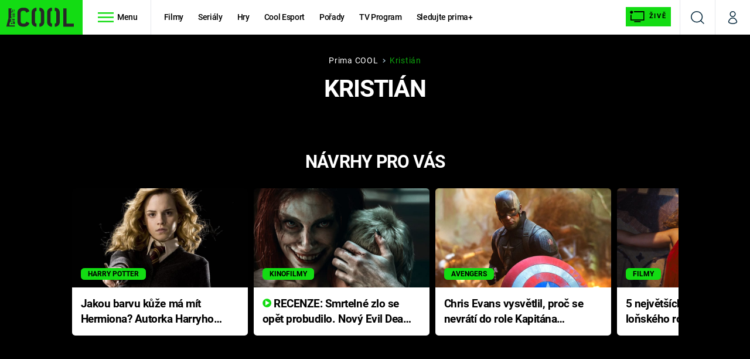

--- FILE ---
content_type: text/css
request_url: https://assets.cool.iprima.cz/css/gallery-bundle.1f5f9da4.css
body_size: 11387
content:
@charset "UTF-8";.sr-only{clip:rect(0,0,0,0);border-width:0;height:1px;margin:-1px;overflow:hidden;padding:0;position:absolute;white-space:nowrap;width:1px}.pointer-events-none{pointer-events:none}.visible{visibility:visible}.static{position:static}.fixed{position:fixed}.absolute{position:absolute}.relative{position:relative}.sticky{position:sticky}.-bottom-1{bottom:-.25rem}.-bottom-10{bottom:-2.5rem}.-bottom-2{bottom:-.5rem}.-top-navbar-height{top:-59px}.bottom-0{bottom:0}.left-0{left:0}.right-0{right:0}.right-2{right:.5rem}.right-8{right:2rem}.top-0{top:0}.top-8{top:2rem}.top-navbar-height{top:59px}.z-0{z-index:0}.z-10{z-index:10}.z-20{z-index:20}.z-30{z-index:30}.order-1{-ms-flex-order:1;order:1}.order-2{-ms-flex-order:2;order:2}.order-3{-ms-flex-order:3;order:3}.order-4{-ms-flex-order:4;order:4}.order-5{-ms-flex-order:5;order:5}.order-7{-ms-flex-order:7;order:7}.order-8{-ms-flex-order:8;order:8}.order-9{-ms-flex-order:9;order:9}.float-right{float:right}.float-left{float:left}.m-0{margin:0}.-mx-1\.5{margin-left:-.375rem;margin-right:-.375rem}.-mx-4{margin-left:-1rem;margin-right:-1rem}.mx-2{margin-left:.5rem;margin-right:.5rem}.mx-3{margin-left:.75rem;margin-right:.75rem}.mx-auto{margin-left:auto;margin-right:auto}.my-0{margin-bottom:0;margin-top:0}.my-10{margin-bottom:2.5rem;margin-top:2.5rem}.my-4{margin-bottom:1rem;margin-top:1rem}.my-6{margin-bottom:1.5rem;margin-top:1.5rem}.my-8{margin-bottom:2rem;margin-top:2rem}.-mb-px{margin-bottom:-1px}.-ml-2{margin-left:-.5rem}.-mr-2{margin-right:-.5rem}.-mr-4{margin-right:-1rem}.-mt-0\.5{margin-top:-.125rem}.-mt-1{margin-top:-.25rem}.-mt-2{margin-top:-.5rem}.mb-0{margin-bottom:0}.mb-1{margin-bottom:.25rem}.mb-1\.5{margin-bottom:.375rem}.mb-10{margin-bottom:2.5rem}.mb-12{margin-bottom:3rem}.mb-16{margin-bottom:4rem}.mb-2{margin-bottom:.5rem}.mb-2\.5{margin-bottom:.625rem}.mb-3{margin-bottom:.75rem}.mb-4{margin-bottom:1rem}.mb-5{margin-bottom:1.25rem}.mb-6{margin-bottom:1.5rem}.mb-8{margin-bottom:2rem}.mb-9{margin-bottom:2.25rem}.mb-\[20\%\]{margin-bottom:20%}.ml-1{margin-left:.25rem}.ml-2{margin-left:.5rem}.ml-3{margin-left:.75rem}.ml-auto{margin-left:auto}.mr-0{margin-right:0}.mr-1{margin-right:.25rem}.mr-2{margin-right:.5rem}.mr-2\.5{margin-right:.625rem}.mr-3{margin-right:.75rem}.mr-4{margin-right:1rem}.mr-6{margin-right:1.5rem}.mr-auto{margin-right:auto}.mr-px{margin-right:1px}.mt-0{margin-top:0}.mt-1{margin-top:.25rem}.mt-1\.5{margin-top:.375rem}.mt-10{margin-top:2.5rem}.mt-2{margin-top:.5rem}.mt-3{margin-top:.75rem}.mt-4{margin-top:1rem}.mt-5{margin-top:1.25rem}.mt-6{margin-top:1.5rem}.mt-8{margin-top:2rem}.mt-auto{margin-top:auto}.line-clamp-1{-webkit-line-clamp:1}.line-clamp-1,.line-clamp-2{-webkit-box-orient:vertical;display:-webkit-box;overflow:hidden}.line-clamp-2{-webkit-line-clamp:2}.line-clamp-3{-webkit-box-orient:vertical;-webkit-line-clamp:3;display:-webkit-box;overflow:hidden}.block{display:block}.inline-block{display:inline-block}.inline{display:inline}.flex{display:-ms-flexbox;display:flex}.inline-flex{display:-ms-inline-flexbox;display:inline-flex}.table{display:table}.grid{display:grid}.contents{display:contents}.hidden{display:none}.aspect-11{aspect-ratio:1/1}.aspect-169{aspect-ratio:16/9}.aspect-21{aspect-ratio:2/1}.aspect-23{aspect-ratio:2/3}.aspect-43{aspect-ratio:4/3}.aspect-916{aspect-ratio:9/16}.aspect-video{aspect-ratio:16/9}.h-10{height:2.5rem}.h-12{height:3rem}.h-14{height:3.5rem}.h-16{height:4rem}.h-20{height:5rem}.h-24{height:6rem}.h-28{height:7rem}.h-36{height:9rem}.h-40{height:10rem}.h-44{height:11rem}.h-48{height:12rem}.h-5{height:1.25rem}.h-52{height:13rem}.h-6{height:1.5rem}.h-72{height:18rem}.h-8{height:2rem}.h-96{height:24rem}.h-auto{height:auto}.h-full{height:100%}.h-navbar-height{height:59px}.max-h-\[20px\]{max-height:20px}.max-h-screen{max-height:100vh}.w-1\/3{width:33.333333%}.w-10{width:2.5rem}.w-10\/12{width:83.333333%}.w-11\/12{width:91.666667%}.w-12{width:3rem}.w-2\/12{width:16.666667%}.w-3\/4{width:75%}.w-32{width:8rem}.w-36{width:9rem}.w-5{width:1.25rem}.w-5\/12{width:41.666667%}.w-56{width:14rem}.w-7\/12{width:58.333333%}.w-8{width:2rem}.w-80{width:20rem}.w-auto{width:auto}.w-full{width:100%}.w-navbar-height{width:59px}.w-screen{width:100vw}.min-w-0{min-width:0}.min-w-fit{min-width:fit-content}.max-w-screen-xs{max-width:320px}.flex-1{-ms-flex:1 1 0%;flex:1 1 0%}.flex-auto{-ms-flex:1 1 auto;flex:1 1 auto}.flex-shrink-0,.shrink-0{-ms-flex-negative:0;flex-shrink:0}.flex-grow,.grow{-ms-flex-positive:1;flex-grow:1}.rotate-180{--tw-rotate:180deg}.rotate-180,.rotate-90{transform:translate(var(--tw-translate-x),var(--tw-translate-y)) rotate(var(--tw-rotate)) skewX(var(--tw-skew-x)) skewY(var(--tw-skew-y)) scaleX(var(--tw-scale-x)) scaleY(var(--tw-scale-y))}.rotate-90{--tw-rotate:90deg}.transform{transform:translate(var(--tw-translate-x),var(--tw-translate-y)) rotate(var(--tw-rotate)) skewX(var(--tw-skew-x)) skewY(var(--tw-skew-y)) scaleX(var(--tw-scale-x)) scaleY(var(--tw-scale-y))}.cursor-pointer{cursor:pointer}.resize{resize:both}.list-none{list-style-type:none}.grid-cols-1{grid-template-columns:repeat(1,minmax(0,1fr))}.grid-cols-2{grid-template-columns:repeat(2,minmax(0,1fr))}.flex-row{-ms-flex-direction:row;flex-direction:row}.flex-col{-ms-flex-direction:column;flex-direction:column}.flex-wrap{-ms-flex-wrap:wrap;flex-wrap:wrap}.place-items-center{place-items:center}.content-stretch{-ms-flex-line-pack:stretch;align-content:stretch}.items-center{-ms-flex-align:center;align-items:center}.items-stretch{-ms-flex-align:stretch;align-items:stretch}.justify-start{-ms-flex-pack:start;justify-content:flex-start}.justify-end{-ms-flex-pack:end;justify-content:flex-end}.justify-center{-ms-flex-pack:center;justify-content:center}.justify-between{-ms-flex-pack:justify;justify-content:space-between}.justify-stretch{-ms-flex-pack:stretch;justify-content:stretch}.gap-0\.5{gap:.125rem}.gap-2{gap:.5rem}.gap-2\.5{gap:.625rem}.gap-3{gap:.75rem}.gap-4{gap:1rem}.gap-6{gap:1.5rem}.gap-8{gap:2rem}.self-start{-ms-flex-item-align:start;align-self:flex-start}.self-stretch{-ms-flex-item-align:stretch;align-self:stretch}.overflow-auto{overflow:auto}.overflow-hidden{overflow:hidden}.overflow-x-auto{overflow-x:auto}.whitespace-nowrap{white-space:nowrap}.break-words{overflow-wrap:break-word}.rounded{border-radius:.25rem}.rounded-md{border-radius:.375rem}.rounded-sm{border-radius:.125rem}.rounded-l-md{border-bottom-left-radius:.375rem}.rounded-l-md,.rounded-t-md{border-top-left-radius:.375rem}.rounded-t-md{border-top-right-radius:.375rem}.border{border-width:1px}.border-0{border-width:0}.border-2{border-width:2px}.border-b{border-bottom-width:1px}.border-l{border-left-width:1px}.border-r{border-right-width:1px}.border-t{border-top-width:1px}.border-t-0{border-top-width:0}.border-solid{border-style:solid}.border-blue-dark{--tw-border-opacity:1;border-color:rgb(10 103 10/var(--tw-border-opacity))}.border-global{--tw-border-opacity:1;border-color:rgb(19 220 19/var(--tw-border-opacity))}.border-global-light{--tw-border-opacity:1;border-color:rgb(217 255 217/var(--tw-border-opacity))}.border-gray-200{--tw-border-opacity:1;border-color:rgb(229 231 235/var(--tw-border-opacity))}.border-gray-600{--tw-border-opacity:1;border-color:rgb(75 85 99/var(--tw-border-opacity))}.border-transparent{border-color:transparent}.border-white{--tw-border-opacity:1;border-color:rgb(255 255 255/var(--tw-border-opacity))}.border-opacity-10{--tw-border-opacity:0.1}.border-opacity-20{--tw-border-opacity:0.2}.border-opacity-25{--tw-border-opacity:0.25}.border-opacity-60{--tw-border-opacity:0.6}.bg-black{--tw-bg-opacity:1;background-color:rgb(0 0 0/var(--tw-bg-opacity))}.bg-blue-dark{--tw-bg-opacity:1;background-color:rgb(10 103 10/var(--tw-bg-opacity))}.bg-global{--tw-bg-opacity:1;background-color:rgb(19 220 19/var(--tw-bg-opacity))}.bg-global-dark{--tw-bg-opacity:1;background-color:rgb(10 103 10/var(--tw-bg-opacity))}.bg-global-light{--tw-bg-opacity:1;background-color:rgb(217 255 217/var(--tw-bg-opacity))}.bg-transparent{background-color:transparent}.bg-white{--tw-bg-opacity:1;background-color:rgb(255 255 255/var(--tw-bg-opacity))}.bg-gradient-to-t{background-image:linear-gradient(to top,var(--tw-gradient-stops))}.from-black{--tw-gradient-from:#000 var(--tw-gradient-from-position);--tw-gradient-to:transparent var(--tw-gradient-to-position);--tw-gradient-stops:var(--tw-gradient-from),var(--tw-gradient-to)}.from-global-dark-most-transparent{--tw-gradient-from:#0a670aaa var(--tw-gradient-from-position);--tw-gradient-to:rgba(10,103,10,0) var(--tw-gradient-to-position);--tw-gradient-stops:var(--tw-gradient-from),var(--tw-gradient-to)}.from-gray-900{--tw-gradient-from:#111827 var(--tw-gradient-from-position);--tw-gradient-to:rgba(17,24,39,0) var(--tw-gradient-to-position);--tw-gradient-stops:var(--tw-gradient-from),var(--tw-gradient-to)}.to-transparent{--tw-gradient-to:transparent var(--tw-gradient-to-position)}.bg-contain{background-size:contain}.bg-cover{background-size:cover}.bg-center{background-position:50%}.bg-no-repeat{background-repeat:no-repeat}.object-contain{object-fit:contain}.object-cover{object-fit:cover}.object-bottom{object-position:bottom}.p-0{padding:0}.p-0\.5{padding:.125rem}.p-1\.5{padding:.375rem}.p-2{padding:.5rem}.p-2\.5{padding:.625rem}.p-4{padding:1rem}.p-5{padding:1.25rem}.px-0{padding-left:0;padding-right:0}.px-1{padding-left:.25rem;padding-right:.25rem}.px-1\.5{padding-left:.375rem;padding-right:.375rem}.px-2{padding-left:.5rem;padding-right:.5rem}.px-3{padding-left:.75rem;padding-right:.75rem}.px-4{padding-left:1rem;padding-right:1rem}.px-5{padding-left:1.25rem;padding-right:1.25rem}.px-6{padding-left:1.5rem;padding-right:1.5rem}.py-10{padding-bottom:2.5rem;padding-top:2.5rem}.py-2{padding-bottom:.5rem;padding-top:.5rem}.py-2\.5{padding-bottom:.625rem;padding-top:.625rem}.py-3{padding-bottom:.75rem;padding-top:.75rem}.py-4{padding-bottom:1rem;padding-top:1rem}.py-5{padding-bottom:1.25rem;padding-top:1.25rem}.py-7{padding-bottom:1.75rem;padding-top:1.75rem}.py-8{padding-bottom:2rem;padding-top:2rem}.pb-0{padding-bottom:0}.pb-12{padding-bottom:3rem}.pb-2{padding-bottom:.5rem}.pb-2\.5{padding-bottom:.625rem}.pb-20{padding-bottom:5rem}.pb-24{padding-bottom:6rem}.pb-4{padding-bottom:1rem}.pb-5{padding-bottom:1.25rem}.pb-6{padding-bottom:1.5rem}.pb-8{padding-bottom:2rem}.pl-1{padding-left:.25rem}.pl-2{padding-left:.5rem}.pl-3{padding-left:.75rem}.pl-5{padding-left:1.25rem}.pl-8{padding-left:2rem}.pr-0{padding-right:0}.pr-1{padding-right:.25rem}.pr-14{padding-right:3.5rem}.pr-2{padding-right:.5rem}.pr-2\.5{padding-right:.625rem}.pr-3{padding-right:.75rem}.pr-4{padding-right:1rem}.pr-5{padding-right:1.25rem}.pr-6{padding-right:1.5rem}.pr-8{padding-right:2rem}.pt-0{padding-top:0}.pt-0\.5{padding-top:.125rem}.pt-1{padding-top:.25rem}.pt-10{padding-top:2.5rem}.pt-16{padding-top:4rem}.pt-3{padding-top:.75rem}.pt-36{padding-top:9rem}.pt-4{padding-top:1rem}.pt-40{padding-top:10rem}.pt-48{padding-top:12rem}.pt-5{padding-top:1.25rem}.pt-6{padding-top:1.5rem}.pt-8{padding-top:2rem}.pt-9{padding-top:2.25rem}.text-left{text-align:left}.text-center{text-align:center}.text-right{text-align:right}.font-sans{font-family:Roboto,sans-serif}.text-2xl{font-size:1.5rem;line-height:2rem}.text-2xs{font-size:.5rem}.text-2xxl{font-size:1.65rem}.text-3xl{font-size:1.875rem;line-height:2.25rem}.text-3xxl{font-size:2rem}.text-4xl{font-size:2.25rem;line-height:2.5rem}.text-5xl{font-size:3rem;line-height:1}.text-lg{font-size:1.125rem;line-height:1.75rem}.text-md{font-size:1.0625rem}.text-sm{font-size:.875rem;line-height:1.25rem}.text-xl{font-size:1.25rem;line-height:1.75rem}.text-xs{font-size:.75rem;line-height:1rem}.text-xxl{font-size:1.35rem}.text-xxs{font-size:.6rem}.font-bold,.font-extrabold{font-weight:700}.font-light{font-weight:400}.font-medium{font-weight:500}.font-normal{font-weight:400}.font-semibold{font-weight:700}.uppercase{text-transform:uppercase}.capitalize{text-transform:capitalize}.normal-case{text-transform:none}.italic{font-style:italic}.leading-4{line-height:1rem}.leading-5{line-height:1.25rem}.leading-6{line-height:1.5rem}.leading-7{line-height:1.75rem}.leading-9{line-height:2.25rem}.leading-more-relaxed{line-height:1.75}.leading-navbar-height{line-height:59px}.leading-none{line-height:1}.leading-normal{line-height:1.5}.leading-relaxed{line-height:1.625}.leading-snug{line-height:1.375}.leading-tight{line-height:1.25}.tracking-normal{letter-spacing:0}.tracking-tight{letter-spacing:-.025em}.tracking-tighter{letter-spacing:-.05em}.tracking-wide{letter-spacing:.025em}.tracking-wider{letter-spacing:.05em}.text-black{--tw-text-opacity:1;color:rgb(0 0 0/var(--tw-text-opacity))}.text-blue-200{--tw-text-opacity:1;color:rgb(191 219 254/var(--tw-text-opacity))}.text-blue-dark{--tw-text-opacity:1;color:rgb(10 103 10/var(--tw-text-opacity))}.text-global{--tw-text-opacity:1;color:rgb(19 220 19/var(--tw-text-opacity))}.text-global-light{--tw-text-opacity:1;color:rgb(217 255 217/var(--tw-text-opacity))}.text-gray-400{--tw-text-opacity:1;color:rgb(156 163 175/var(--tw-text-opacity))}.text-white{--tw-text-opacity:1;color:rgb(255 255 255/var(--tw-text-opacity))}.underline{text-decoration-line:underline}.no-underline{text-decoration-line:none}.opacity-0{opacity:0}.opacity-40{opacity:.4}.opacity-50{opacity:.5}.opacity-75{opacity:.75}.outline-none{outline:2px solid transparent;outline-offset:2px}.blur{--tw-blur:blur(8px)}.blur,.filter{filter:var(--tw-blur) var(--tw-brightness) var(--tw-contrast) var(--tw-grayscale) var(--tw-hue-rotate) var(--tw-invert) var(--tw-saturate) var(--tw-sepia) var(--tw-drop-shadow)}.transition-opacity{transition-duration:.15s;transition-property:opacity;transition-timing-function:cubic-bezier(.4,0,.2,1)}.transition-transform{transition-duration:.15s;transition-property:transform;transition-timing-function:cubic-bezier(.4,0,.2,1)}.duration-200{transition-duration:.2s}.ease-linear{transition-timing-function:linear}.asset-gallery-type{border-radius:.375rem;margin-left:0;margin-right:0;overflow:hidden;width:100%}.asset-gallery-type .main-image{display:block;min-height:150px;object-fit:cover}@media (min-width:640px){.asset-gallery-type .main-image{min-height:200px}}@media (min-width:992px){.asset-gallery-type .main-image{min-height:250px}}@media (min-width:1080px){.asset-gallery-type .main-image{min-height:280px}}.asset-gallery-type picture img{overflow:hidden;position:static}.asset-gallery{background-color:var(--gallery-asset-bg-color);clear:both;float:none;line-height:1rem;margin-bottom:.25rem;position:relative}@media (min-width:992px){.asset-gallery{margin-right:0}}.asset-image,.asset-live-article .timeline-vertical .asset-image{--tw-bg-opacity:1;background-color:rgb(255 255 255/var(--tw-bg-opacity));clear:both;line-height:1rem;margin-bottom:.25rem;position:relative}@media (min-width:992px){.asset-image,.asset-live-article .timeline-vertical .asset-image{margin-left:0;margin-right:0}}.asset-image .main-image,.asset-live-article .timeline-vertical .asset-image .main-image{width:100%}.asset-image .atom-image-description,.asset-live-article .timeline-vertical .asset-image .atom-image-description{background-color:var(--gallery-image-description-bg-color-asset);color:var(--gallery-image-description-text-color-asset)}@media (min-width:640px){.asset-gallery-type.orientation-portrait{width:100%}}.gallery-content{height:calc(100vh - 10px);margin-left:auto;margin-right:auto}.gallery-content .main-content article.photo .picture-wrapper{--tw-text-opacity:1;color:rgb(0 0 0/var(--tw-text-opacity));display:inline-block;font-size:0;margin-left:auto;margin-right:auto;overflow:hidden;position:relative;text-align:center}@media (min-width:768px){.gallery-content .main-content article.photo .picture-wrapper{display:inline-block!important;margin:auto}.gallery-content .main-content article.photo .picture-wrapper .atom-image-description{bottom:0!important;position:absolute!important}}.gallery-content .main-content article.photo .picture-wrapper img{background-color:transparent;background-position:50%;background-repeat:no-repeat;max-height:calc(100vh - 240px);max-width:100%;min-height:170px;object-fit:contain;width:auto}@media (min-width:768px){.gallery-content .main-content article.photo .picture-wrapper img{height:auto;margin:auto auto 62px;max-width:100%;min-height:300px;min-width:200px}}@media not all and (min-resolution:0.001dpcm){@supports (-webkit-appearance:none){@media (max-width:640px){.gallery-content .main-content article.photo .picture-wrapper img{max-height:50vh}}}}@media screen and (orientation:landscape) and (max-width:992px){.gallery-content .main-content article.photo .picture-wrapper{max-width:70%!important}.gallery-content .main-content article.photo .picture-wrapper img{max-height:none!important}}.gallery-content .main-content article .future-ad-wrapper{background-color:var(--gallery-overview-advertisment-bg-color-before-load);height:100%;min-height:310px;position:relative}.gallery-content .main-content article .future-ad-wrapper:after{-ms-flex-align:center;-ms-flex-pack:center;align-items:center;color:var(--gallery-overview-advertisment-text-color-before-load);content:"Reklama";display:-ms-flexbox;display:flex;height:100%;justify-content:center;left:0;position:absolute;top:0;width:100%;z-index:1}.gallery-content .main-content article .future-ad-wrapper .mone_box{background-color:var(--gallery-overview-advertisment-bg-color-after-load);height:100%;margin-bottom:0;margin-top:0;position:relative;z-index:2}.gallery-content .main-content article.photo .atom-image-description,.is-hidden{display:none}.gallery-content .main-content article.photo.loaded .atom-image-description{display:block}.hide-scrollbar{-ms-overflow-style:-ms-autohiding-scrollbar;scrollbar-width:none}.hide-scrollbar::-webkit-scrollbar{display:none}.asset-gallery-type .atom-fullscreen-button{-ms-flex-align:center;-ms-flex-pack:center;align-items:center;background-color:var(--gallery-fullscreen-icon-bg);bottom:0;color:var(--gallery-icons-color);cursor:pointer;display:none;font-size:.875rem;font-weight:700;height:auto;height:42px!important;justify-content:center;line-height:1.25rem;line-height:1;margin-bottom:1.5rem;margin-right:1.5rem;padding:.75rem;position:absolute;right:0;text-decoration-line:none;transition-duration:.2s;transition-property:opacity;transition-timing-function:cubic-bezier(.4,0,.2,1);width:auto;z-index:10}@media (min-width:992px){.asset-gallery-type .atom-fullscreen-button{display:-ms-inline-flexbox;display:inline-flex}}.asset-gallery-type .atom-fullscreen-button img{height:1.25rem}.atom-image-description{box-sizing:border-box!important;font-size:1rem!important;font-weight:400!important;line-height:1.5rem!important;margin:0!important;overflow-wrap:break-word!important;padding:.75rem 1.25rem!important;position:relative!important;text-align:left!important;width:100%!important;z-index:10!important}@media (min-width:768px){.atom-image-description{display:block}}.atom-image-description{background-color:var(--gallery-image-description-bg-color-default);color:var(--gallery-image-description-text-color-default);margin-bottom:0!important}.atom-image-description span{display:block}.atom-image-description .description-source{font-size:.7rem;line-height:1.25rem}@media (min-width:992px){.atom-image-description:hover span{overflow:auto;white-space:normal}}.image-desc-info-icon{bottom:0;cursor:pointer;display:inline-block;height:2rem;margin-bottom:.5rem;margin-right:.5rem;position:absolute;right:0;width:2rem;z-index:10}.image-desc-info-icon:after{background-color:var(--gallery-image-description-icon-bg-color)}.gallery-content .atom-image-description{padding-left:0!important;padding-right:0!important;padding-top:.5rem!important;z-index:60!important}@media only screen and (max-width:640px){.ios-device .gallery-content .main-content article.photo .picture-wrapper img{max-height:calc(100vh - 270px)!important}}@media only screen and (min-width:768px){.ios-device .gallery-content .main-content article.photo .picture-wrapper img{max-height:calc(100vh - 240px)!important}}@media only screen and (min-width:992px){.ios-device.gallery-modal,.ios-device.gallery-modal .gallery-content{height:calc(100vh - 70px)!important}}.ios-chrome-device .gallery-content .main-content article.photo .picture-wrapper img{max-height:calc(100vh - 280px)!important}@media only screen and (min-width:992px){.ios-chrome-device.gallery-modal,.ios-chrome-device.gallery-modal .gallery-content{height:calc(100vh - 110px)!important}}@media screen and (orientation:landscape) and (max-width:992px){.ios-chrome-device .gallery-content .main-content article.photo .picture-wrapper img,.ios-device .gallery-content .main-content article.photo .picture-wrapper img{max-height:none!important}}.ios-chrome-device .gallery-content .picture-wrapper,.ios-device .gallery-content .picture-wrapper{overflow:visible!important}.ios-chrome-device .gallery-content .swiper-wrapper,.ios-device .gallery-content .swiper-wrapper{height:-webkit-fill-available}@media screen and (orientation:landscape) and (max-width:992px){.ios-chrome-device .gallery-content .swiper-wrapper,.ios-device .gallery-content .swiper-wrapper{height:100%;padding-bottom:10rem}}.ios-chrome-device .gallery-content .swiper-wrapper .atom-image-description,.ios-device .gallery-content .swiper-wrapper .atom-image-description{position:absolute!important}.page-gallery .content-wrapper.end .swiper-ios{overflow:auto}.page-gallery .content-wrapper.end .swiper-ios .swiper-slide{padding-bottom:12rem}.blocker{background-color:var(--gallery-modal-outer-bg-color);bottom:0;box-sizing:border-box;height:100%;left:0;overflow:visible;padding:20px;position:fixed;right:0;text-align:center;top:0;width:100%;z-index:9999}.modal .loading{background:#011e39;display:-ms-flexbox;display:flex;height:95vh;position:absolute;width:100%;z-index:2}.noscroll body{position:static!important}.dynamic-alert{box-shadow:none}.dynamic-alert .modal-footer .btn{float:right}.dynamic-alert .gallery-modal{-webkit-overflow-scrolling:touch;border-radius:0;height:calc(100% + 40px);margin:-20px;overflow:auto;width:calc(100% + 40px)}.dynamic-alert .gallery-modal .content-wrapper .main-content article.ad-article{height:auto}@media only screen and (max-width:calc(992px - 0.1px)){.gallery-modal{-webkit-overflow-scrolling:touch;border-radius:0;margin:-20px;overflow:auto;width:calc(100% + 40px)}.gallery-modal .content-wrapper .main-content article.ad-article{height:auto}.gallery-modal .atom-gallery-header .progress{display:-ms-flexbox;display:flex;font-size:1.65rem;text-align:left;width:100%}.gallery-modal .atom-gallery-header .navbar ul .icon a .icon{font-size:1.875rem;line-height:2.25rem}.gallery-modal .atom-gallery-header .navbar ul .icon a .i-gallery-preview-close{font-size:3rem;line-height:1;margin-bottom:-.5rem}.gallery-modal .atom-gallery-header .navbar ul .icon a .i-gallery-preview-open{font-size:3.75rem;line-height:1;margin-bottom:-1rem;margin-left:.5rem}}.gallery-modal{--tw-shadow:0 0 #0000;--tw-shadow-colored:0 0 #0000;-ms-overflow-style:-ms-autohiding-scrollbar;box-shadow:var(--tw-ring-offset-shadow,0 0 #0000),var(--tw-ring-shadow,0 0 #0000),var(--tw-shadow);box-sizing:border-box;display:none;line-height:1rem;max-width:none;overflow:auto;padding:0;position:relative;scrollbar-width:none;text-align:left;vertical-align:middle;z-index:20}.gallery-modal::-webkit-scrollbar{display:none}.gallery-modal{background-color:var(--gallery-modal-inner-bg-color);height:100vh;width:calc(100% + 40px)}@media (min-width:992px){.gallery-modal{border-radius:.5rem;height:calc(100vh - 40px);width:100%}.gallery-modal .gallery-content{overflow:hidden}}.gallery-modal .gallery-content{height:calc(100vh - 40px)}@media (min-width:992px){.gallery-modal .gallery-content.overview-page-visible{overflow:visible}}.gallery-modal .is-hidden{display:none!important}.gallery-modal .atom-gallery-header{padding-right:1rem;position:fixed;top:0;width:100%}@media (min-width:992px){.gallery-modal .atom-gallery-header{position:static}}.gallery-modal .atom-gallery-header{z-index:70}.gallery-modal .atom-gallery-header .progress{-ms-flex-pack:start;border-right-width:0;justify-content:flex-start}@media (min-width:768px){.gallery-modal .atom-gallery-header .progress{font-size:1.5rem;line-height:2rem}}.gallery-modal .atom-gallery-header .navbar ul li.bordered{border-left-width:0}@media (min-width:768px){.gallery-modal .atom-gallery-header .navbar ul .icon.close a .icon{font-size:1.875rem;line-height:2.25rem}.gallery-modal .atom-gallery-header .navbar ul li.toggle-overview .icon{font-size:3rem;line-height:1}}.gallery-modal .content-wrapper{display:-ms-flexbox;display:flex;height:100%;padding-top:6rem}@media (min-width:992px){.gallery-modal .content-wrapper{padding-top:0}}.gallery-modal .main-content{padding-left:1rem;padding-right:1rem;text-align:center;width:100%}@media (min-width:992px){.gallery-modal .main-content{width:calc(100% - 22.75rem)}}.gallery-modal .photo,.gallery-modal .photo .photo-inside-wrapper{display:inline-block;position:relative;text-align:center}.gallery-modal .photo .photo-inside-wrapper{overflow:hidden}.gallery-modal .photo .photo-inside-wrapper picture img{background-position:50%;background-repeat:no-repeat;display:block;height:auto;margin:auto;max-height:calc(90vh - 115px)!important;max-width:100%;object-fit:cover;position:relative}@media (min-width:992px){.gallery-modal .photo .photo-inside-wrapper picture img{object-fit:fill}}.gallery-modal .ad-right-side{display:none;margin-left:auto;margin-right:auto;padding-left:1rem;padding-right:1rem;width:100%}@media (min-width:768px){.gallery-modal .ad-right-side{padding-left:0}}@media (min-width:1080px){.gallery-modal .ad-right-side{padding-left:1rem}}@media (min-width:992px){.gallery-modal .ad-right-side{display:block;width:18.75rem}}@media (min-width:1080px){.gallery-modal .ad-right-side{width:25%}}.gallery-modal .close-modal{display:none!important}.atom-gallery-header{-ms-flex-pack:justify;background-color:var(--gallery-header-mobile-bg-color);display:-ms-flexbox;display:flex;height:5rem;justify-content:space-between;margin-bottom:1.25rem}@media (min-width:992px){.atom-gallery-header{-ms-flex-align:center;-ms-flex-pack:end;align-items:center;background-color:var(--gallery-header-desktop-bg-color);justify-content:flex-end}}.atom-gallery-header .progress{-ms-flex-align:center;-ms-flex-pack:center;align-items:center;border-color:var(--gallery-header-borders-color);border-style:solid;border-width:0;color:var(--gallery-header-text-color);display:-ms-flexbox;display:flex;font-size:1.125rem;height:100%;justify-content:center;line-height:1.75rem;margin:0;overflow-wrap:break-word;padding:0 1rem;text-align:center;width:5rem}@media (min-width:640px){.atom-gallery-header .progress{padding-left:1.25rem;padding-right:1.25rem}}@media (min-width:992px){.atom-gallery-header .progress{border-right-width:2px;width:8.333333%}}.atom-gallery-header .navbar{-ms-flex-order:3;display:inline-block;height:100%;order:3;width:100%}@media (min-width:992px){.atom-gallery-header .navbar{text-align:right;width:60%}}@media (min-width:1080px){.atom-gallery-header .navbar{width:75%}}@media (min-width:1280px){.atom-gallery-header .navbar{width:60%}}.atom-gallery-header .navbar ul{-ms-flex-pack:end;display:-ms-flexbox;display:flex;height:100%;justify-content:flex-end;list-style-type:none;margin:0;padding:0}@media (min-width:992px){.atom-gallery-header .navbar ul{-ms-flex-direction:row;flex-direction:row}}.atom-gallery-header .navbar ul li{display:-ms-inline-flexbox;display:inline-flex;height:100%;width:4.25rem}@media (min-width:640px){.atom-gallery-header .navbar ul li{width:5rem}}.atom-gallery-header .navbar ul li.is-hidden{display:none!important}.atom-gallery-header .navbar ul li.bordered{border-color:var(--gallery-header-borders-color);border-style:solid;border-width:0 0 0 2px}.atom-gallery-header .navbar ul .icon a{-ms-flex-align:center;-ms-flex-pack:center;align-items:center;display:-ms-flexbox;display:flex;justify-content:center;padding:1.75rem;text-decoration-line:none;width:100%}.atom-gallery-header .navbar ul .icon a span{display:none}.atom-gallery-header .navbar ul .icon a span.show{padding-left:1rem}@media (min-width:1080px){.atom-gallery-header .navbar ul .icon a span.show{display:inline-block}}.atom-gallery-header .navbar ul .i-gallery-preview-open{margin-right:-1rem;margin-top:1rem}@media (min-width:992px){.atom-gallery-header .navbar ul .i-gallery-preview-open{margin-top:1.25rem}}.atom-gallery-header .navbar ul .i-gallery-preview-open{font-size:2.6rem}.atom-gallery-header .heading{-ms-flex-align:center;-ms-flex-pack:center;align-items:center;color:var(--gallery-header-text-color);display:none;font-size:1.125rem;font-weight:700;justify-content:center;line-height:1.75rem;line-height:1.5;margin:0;padding:0;text-align:center;width:100%}@media (min-width:992px){.atom-gallery-header .heading{display:-ms-flexbox;display:flex;height:100%}}.atom-gallery-header.end li.fb,.atom-gallery-header.end li.twitter,.atom-gallery-header.end p.progress,.gallery-content.overview-page-visible header h1,.gallery-content.overview-page-visible header p.progress,.gallery-content.overview-page-visible header.end .show-again{display:none}.gallery-modal .atom-gallery-header .navbar{margin-right:-1rem;width:100%}.atom-gallery-header .show-again{-ms-flex-align:center;-ms-flex-pack:center;align-items:center;border-color:var(--gallery-header-borders-color);border-style:solid;border-width:0 2px 0 0;cursor:pointer;display:inline-block;height:100%;justify-content:center;margin:0;padding:1.75rem;text-decoration-line:none;width:25%}.atom-gallery-header .show-again,.atom-gallery-header .show-again span{color:var(--gallery-header-text-color);display:none}@media (min-width:1080px){.atom-gallery-header .show-again img{margin-right:1rem}.atom-gallery-header .show-again span{display:inline-block}}.atom-gallery-header.end .show-again{display:-ms-inline-flexbox;display:inline-flex}@media (min-width:992px){.gallery-content .main-content .overview-image-holder{padding-right:2rem}}.gallery-content .main-content .overview-image-holder .overview-image{pointer-events:none}@media (min-width:640px){.gallery-content .main-content .overview-image-holder .overview-image{pointer-events:auto}}.gallery-content .main-content .overview-image-holder a img{background-color:transparent}@media (min-width:992px){.gallery-content .main-content .overview-image-holder .atom-image-description{display:none!important}}.gallery-content .main-content .overview-image-holder .ad-article{margin-bottom:2rem}@media (min-width:992px){.gallery-content .main-content .overview-image-holder .ad-article{display:none}}.asset-gallery-type .atom-article-photos-counter,.page-gallery .atom-article-photos-counter{display:-ms-flexbox;display:flex}.asset-gallery-type .atom-article-photos-counter .photos-counter,.page-gallery .atom-article-photos-counter .photos-counter{-ms-flex-align:center;align-items:center;background-color:var(--gallery-photos-counter-bg);color:var(--gallery-icons-color);display:-ms-flexbox;display:flex;font-size:.875rem;font-weight:700;line-height:1.25rem;padding-left:.375rem;padding-right:.375rem}.asset-gallery .atom-article-photos-counter{bottom:0;margin-bottom:1.5rem;margin-left:1.5rem;position:absolute;transition-duration:.2s;transition-property:opacity;transition-timing-function:cubic-bezier(.4,0,.2,1);z-index:10}.bg-preloader{background-color:#ccc;background-image:url([data-uri])}.bg-preloader-dark{background-color:#000;background-image:url([data-uri]);background-position:50% 54%;background-repeat:no-repeat}.molecule-related-gallery .square-separated-list li:not(:last-child):after{content:"▪";margin:0 5px}.page-gallery .main-content .galleries{-ms-overflow-style:-ms-autohiding-scrollbar;scrollbar-width:none}.page-gallery .main-content .galleries::-webkit-scrollbar{display:none}.asset-gallery .gallery-thumbnails{background-color:var(--gallery-asset-thumbnails-bg-color);display:block;display:-ms-flexbox;display:flex;padding:1rem .5rem}.asset-gallery .gallery-thumbnails .image-thumbnail{padding-left:.5rem;padding-right:.5rem;width:33.333333%}@media (min-width:640px){.asset-gallery .gallery-thumbnails .image-thumbnail{width:20%}}.asset-gallery .gallery-thumbnails .image-thumbnail picture img{height:4rem;object-fit:cover;position:static;vertical-align:middle;width:100%}.asset-gallery .gallery-thumbnails .image-link{display:block;overflow:hidden;position:relative}.asset-gallery .gallery-thumbnails .show-gallery{-ms-flex-line-pack:center;-ms-flex-align:center;-ms-flex-pack:center;align-content:center;align-items:center;color:var(--gallery-asset-thumbnails-text-color);-ms-flex-wrap:wrap;flex-wrap:wrap;height:100%;justify-content:center;left:0;position:absolute;top:0;width:100%}.asset-gallery .gallery-thumbnails .show-gallery i{font-size:1.125rem;line-height:1.75rem}.asset-gallery .gallery-thumbnails .show-gallery b{font-size:1.25rem;line-height:1.75rem;margin-left:.5rem}.asset-gallery .gallery-thumbnails .show-gallery span{font-size:.75rem;line-height:1.5rem;text-align:center;width:100%}@font-face{font-family:swiper-icons;font-style:normal;font-weight:400;src:url("data:application/font-woff;charset=utf-8;base64, [base64]//wADZ2x5ZgAAAywAAADMAAAD2MHtryVoZWFkAAABbAAAADAAAAA2E2+eoWhoZWEAAAGcAAAAHwAAACQC9gDzaG10eAAAAigAAAAZAAAArgJkABFsb2NhAAAC0AAAAFoAAABaFQAUGG1heHAAAAG8AAAAHwAAACAAcABAbmFtZQAAA/gAAAE5AAACXvFdBwlwb3N0AAAFNAAAAGIAAACE5s74hXjaY2BkYGAAYpf5Hu/j+W2+MnAzMYDAzaX6QjD6/4//Bxj5GA8AuRwMYGkAPywL13jaY2BkYGA88P8Agx4j+/8fQDYfA1AEBWgDAIB2BOoAeNpjYGRgYNBh4GdgYgABEMnIABJzYNADCQAACWgAsQB42mNgYfzCOIGBlYGB0YcxjYGBwR1Kf2WQZGhhYGBiYGVmgAFGBiQQkOaawtDAoMBQxXjg/wEGPcYDDA4wNUA2CCgwsAAAO4EL6gAAeNpj2M0gyAACqxgGNWBkZ2D4/wMA+xkDdgAAAHjaY2BgYGaAYBkGRgYQiAHyGMF8FgYHIM3DwMHABGQrMOgyWDLEM1T9/w8UBfEMgLzE////P/5//f/V/xv+r4eaAAeMbAxwIUYmIMHEgKYAYjUcsDAwsLKxc3BycfPw8jEQA/[base64]/uznmfPFBNODM2K7MTQ45YEAZqGP81AmGGcF3iPqOop0r1SPTaTbVkfUe4HXj97wYE+yNwWYxwWu4v1ugWHgo3S1XdZEVqWM7ET0cfnLGxWfkgR42o2PvWrDMBSFj/IHLaF0zKjRgdiVMwScNRAoWUoH78Y2icB/yIY09An6AH2Bdu/UB+yxopYshQiEvnvu0dURgDt8QeC8PDw7Fpji3fEA4z/PEJ6YOB5hKh4dj3EvXhxPqH/SKUY3rJ7srZ4FZnh1PMAtPhwP6fl2PMJMPDgeQ4rY8YT6Gzao0eAEA409DuggmTnFnOcSCiEiLMgxCiTI6Cq5DZUd3Qmp10vO0LaLTd2cjN4fOumlc7lUYbSQcZFkutRG7g6JKZKy0RmdLY680CDnEJ+UMkpFFe1RN7nxdVpXrC4aTtnaurOnYercZg2YVmLN/d/gczfEimrE/fs/bOuq29Zmn8tloORaXgZgGa78yO9/cnXm2BpaGvq25Dv9S4E9+5SIc9PqupJKhYFSSl47+Qcr1mYNAAAAeNptw0cKwkAAAMDZJA8Q7OUJvkLsPfZ6zFVERPy8qHh2YER+3i/BP83vIBLLySsoKimrqKqpa2hp6+jq6RsYGhmbmJqZSy0sraxtbO3sHRydnEMU4uR6yx7JJXveP7WrDycAAAAAAAH//wACeNpjYGRgYOABYhkgZgJCZgZNBkYGLQZtIJsFLMYAAAw3ALgAeNolizEKgDAQBCchRbC2sFER0YD6qVQiBCv/H9ezGI6Z5XBAw8CBK/m5iQQVauVbXLnOrMZv2oLdKFa8Pjuru2hJzGabmOSLzNMzvutpB3N42mNgZGBg4GKQYzBhYMxJLMlj4GBgAYow/P/PAJJhLM6sSoWKfWCAAwDAjgbRAAB42mNgYGBkAIIbCZo5IPrmUn0hGA0AO8EFTQAA") format("woff")}:root{--swiper-theme-color:#007aff}.swiper{list-style:none;margin-left:auto;margin-right:auto;overflow:hidden;padding:0;position:relative;z-index:1}.swiper-vertical>.swiper-wrapper{-ms-flex-direction:column;flex-direction:column}.swiper-wrapper{box-sizing:content-box;display:-ms-flexbox;display:flex;height:100%;position:relative;transition-property:transform;width:100%;z-index:1}.swiper-android .swiper-slide,.swiper-wrapper{transform:translateZ(0)}.swiper-pointer-events{-ms-touch-action:pan-y;touch-action:pan-y}.swiper-pointer-events.swiper-vertical{-ms-touch-action:pan-x;touch-action:pan-x}.swiper-slide{-ms-flex-negative:0;flex-shrink:0;height:100%;position:relative;transition-property:transform;width:100%}.swiper-slide-invisible-blank{visibility:hidden}.swiper-autoheight,.swiper-autoheight .swiper-slide{height:auto}.swiper-autoheight .swiper-wrapper{-ms-flex-align:start;align-items:flex-start;transition-property:transform,height}.swiper-backface-hidden .swiper-slide{backface-visibility:hidden;transform:translateZ(0)}.swiper-3d,.swiper-3d.swiper-css-mode .swiper-wrapper{perspective:1200px}.swiper-3d .swiper-cube-shadow,.swiper-3d .swiper-slide,.swiper-3d .swiper-slide-shadow,.swiper-3d .swiper-slide-shadow-bottom,.swiper-3d .swiper-slide-shadow-left,.swiper-3d .swiper-slide-shadow-right,.swiper-3d .swiper-slide-shadow-top,.swiper-3d .swiper-wrapper{transform-style:preserve-3d}.swiper-3d .swiper-slide-shadow,.swiper-3d .swiper-slide-shadow-bottom,.swiper-3d .swiper-slide-shadow-left,.swiper-3d .swiper-slide-shadow-right,.swiper-3d .swiper-slide-shadow-top{height:100%;left:0;pointer-events:none;position:absolute;top:0;width:100%;z-index:10}.swiper-3d .swiper-slide-shadow{background:rgba(0,0,0,.15)}.swiper-3d .swiper-slide-shadow-left{background-image:linear-gradient(270deg,rgba(0,0,0,.5),transparent)}.swiper-3d .swiper-slide-shadow-right{background-image:linear-gradient(90deg,rgba(0,0,0,.5),transparent)}.swiper-3d .swiper-slide-shadow-top{background-image:linear-gradient(0deg,rgba(0,0,0,.5),transparent)}.swiper-3d .swiper-slide-shadow-bottom{background-image:linear-gradient(180deg,rgba(0,0,0,.5),transparent)}.swiper-css-mode>.swiper-wrapper{-ms-overflow-style:none;overflow:auto;scrollbar-width:none}.swiper-css-mode>.swiper-wrapper::-webkit-scrollbar{display:none}.swiper-css-mode>.swiper-wrapper>.swiper-slide{scroll-snap-align:start start}.swiper-horizontal.swiper-css-mode>.swiper-wrapper{-ms-scroll-snap-type:x mandatory;scroll-snap-type:x mandatory}.swiper-vertical.swiper-css-mode>.swiper-wrapper{-ms-scroll-snap-type:y mandatory;scroll-snap-type:y mandatory}.swiper-centered>.swiper-wrapper:before{-ms-flex-negative:0;-ms-flex-order:9999;content:"";flex-shrink:0;order:9999}.swiper-centered.swiper-horizontal>.swiper-wrapper>.swiper-slide:first-child{margin-inline-start:var(--swiper-centered-offset-before)}.swiper-centered.swiper-horizontal>.swiper-wrapper:before{height:100%;width:var(--swiper-centered-offset-after)}.swiper-centered.swiper-vertical>.swiper-wrapper>.swiper-slide:first-child{margin-block-start:var(--swiper-centered-offset-before)}.swiper-centered.swiper-vertical>.swiper-wrapper:before{height:var(--swiper-centered-offset-after);width:100%}.swiper-centered>.swiper-wrapper>.swiper-slide{scroll-snap-align:center center;scroll-snap-stop:always}:root{--swiper-navigation-size:44px}.swiper-button-next,.swiper-button-prev{-ms-flex-align:center;-ms-flex-pack:center;align-items:center;color:var(--swiper-navigation-color,var(--swiper-theme-color));cursor:pointer;display:-ms-flexbox;display:flex;height:var(--swiper-navigation-size);justify-content:center;margin-top:calc(0px - var(--swiper-navigation-size)/2);position:absolute;top:50%;width:calc(var(--swiper-navigation-size)/44*27);z-index:10}.swiper-button-next.swiper-button-disabled,.swiper-button-prev.swiper-button-disabled{cursor:auto;opacity:.35;pointer-events:none}.swiper-button-next.swiper-button-hidden,.swiper-button-prev.swiper-button-hidden{cursor:auto;opacity:0;pointer-events:none}.swiper-navigation-disabled .swiper-button-next,.swiper-navigation-disabled .swiper-button-prev{display:none!important}.swiper-button-next:after,.swiper-button-prev:after{font-family:swiper-icons;font-size:var(--swiper-navigation-size);font-variant:normal;letter-spacing:0;line-height:1;text-transform:none!important}.swiper-button-prev,.swiper-rtl .swiper-button-next{left:10px;right:auto}.swiper-button-prev:after,.swiper-rtl .swiper-button-next:after{content:"prev"}.swiper-button-next,.swiper-rtl .swiper-button-prev{left:auto;right:10px}.swiper-button-next:after,.swiper-rtl .swiper-button-prev:after{content:"next"}.swiper-button-lock{display:none}.swiper-lazy-preloader{border:4px solid var(--swiper-preloader-color,var(--swiper-theme-color));border-radius:50%;border-top:4px solid transparent;box-sizing:border-box;height:42px;left:50%;margin-left:-21px;margin-top:-21px;position:absolute;top:50%;transform-origin:50%;width:42px;z-index:10}.swiper-watch-progress .swiper-slide-visible .swiper-lazy-preloader,.swiper:not(.swiper-watch-progress) .swiper-lazy-preloader{animation:swiper-preloader-spin 1s linear infinite}.swiper-lazy-preloader-white{--swiper-preloader-color:#fff}.swiper-lazy-preloader-black{--swiper-preloader-color:#000}@keyframes swiper-preloader-spin{0%{transform:rotate(0deg)}to{transform:rotate(1turn)}}.swiper-scrollbar{background:rgba(0,0,0,.1);border-radius:10px;position:relative;-ms-touch-action:none}.swiper-scrollbar-disabled>.swiper-scrollbar,.swiper-scrollbar.swiper-scrollbar-disabled{display:none!important}.swiper-horizontal>.swiper-scrollbar,.swiper-scrollbar.swiper-scrollbar-horizontal{bottom:3px;height:5px;left:1%;position:absolute;width:98%;z-index:50}.swiper-scrollbar.swiper-scrollbar-vertical,.swiper-vertical>.swiper-scrollbar{height:98%;position:absolute;right:3px;top:1%;width:5px;z-index:50}.swiper-scrollbar-drag{background:rgba(0,0,0,.5);border-radius:10px;height:100%;left:0;position:relative;top:0;width:100%}.swiper-scrollbar-cursor-drag{cursor:move}.swiper-scrollbar-lock{display:none}.swiper-free-mode>.swiper-wrapper{margin:0 auto;transition-timing-function:ease-out}.gallery-swiper{height:100%;overflow:hidden;position:relative}.gallery-swiper .swiper-wrapper{padding-bottom:2rem}.gallery-swiper .swiper-wrapper .swiper-slide{height:100%;width:100%}.gallery-swiper .swiper-wrapper .swiper-slide-prev{width:calc(100% - 1px)!important;z-index:1}.gallery-swiper .swiper-wrapper .swiper-slide-active{margin-right:.25rem;z-index:1}.gallery-swiper .swiper-wrapper .swiper-slide-next{z-index:1}.gallery-swiper .ad-article{height:250px!important}.gallery-swiper-nav{-ms-flex-align:center;align-items:center;cursor:pointer;display:-ms-flexbox!important;display:flex!important;height:100%;opacity:1;position:absolute;top:0;transition-duration:.3s;transition-property:opacity;transition-timing-function:cubic-bezier(.4,0,.2,1);width:50%;z-index:50}@media (min-width:768px){.gallery-swiper-nav:hover span{display:-ms-flexbox;display:flex}}.gallery-swiper-nav span{-ms-flex-align:center;-ms-flex-pack:center;align-items:center;border-bottom-left-radius:.375rem;border-top-left-radius:.375rem;box-sizing:content-box;display:-ms-flexbox;display:flex;height:3rem;justify-content:center;line-height:1;padding:.5rem;width:1.5rem}.gallery-swiper-nav span:hover{opacity:.95}@media (min-width:1280px){.gallery-swiper-nav span{display:none}}.gallery-swiper-nav span{background-color:var(--gallery-arrows-bg-color)}.gallery-swiper-nav span i{--tw-text-opacity:1;color:rgb(19 220 19/var(--tw-text-opacity));font-size:.875rem;line-height:1.25rem;line-height:1}.gallery-swiper-nav--prev{-ms-flex-pack:start;justify-content:flex-start;left:0}.gallery-swiper-nav--prev span{left:0;transform:rotate(180deg)}.gallery-swiper-nav--next{-ms-flex-pack:end;justify-content:flex-end;right:0}.gallery-swiper-nav--next span{right:0}.gallery-swiper-nav.swiper-button-disabled{opacity:0;transition-duration:.2s;transition-property:opacity;transition-timing-function:cubic-bezier(.4,0,.2,1)}.gallery-swiper-nav.swiper-button-disabled:hover{opacity:0}.gallery-swiper-nav.swiper-button-disabled{display:none!important}.ad-article .gallery-swiper-nav{opacity:1!important;width:20%}.placeholder\:text-black:-ms-input-placeholder{--tw-text-opacity:1;color:rgb(0 0 0/var(--tw-text-opacity))}.placeholder\:text-black::placeholder{--tw-text-opacity:1;color:rgb(0 0 0/var(--tw-text-opacity))}.hover\:border-global-light:hover{--tw-border-opacity:1;border-color:rgb(217 255 217/var(--tw-border-opacity))}.hover\:border-opacity-40:hover{--tw-border-opacity:0.4}.hover\:border-opacity-80:hover{--tw-border-opacity:0.8}.hover\:bg-gray-100:hover{--tw-bg-opacity:1;background-color:rgb(243 244 246/var(--tw-bg-opacity))}.hover\:underline:hover{text-decoration-line:underline}.hover\:no-underline:hover{text-decoration-line:none}.hover\:opacity-80:hover{opacity:.8}.hover\:opacity-90:hover{opacity:.9}.hover\:opacity-95:hover{opacity:.95}.group:hover .group-hover\:block{display:block}.group:hover .group-hover\:bg-global{--tw-bg-opacity:1;background-color:rgb(19 220 19/var(--tw-bg-opacity))}.group:hover .group-hover\:opacity-75{opacity:.75}@media (min-width:320px){.xs\:h-52{height:13rem}.xs\:h-60{height:15rem}.xs\:grid-cols-2{grid-template-columns:repeat(2,minmax(0,1fr))}.xs\:px-4{padding-left:1rem;padding-right:1rem}}@media (min-width:640px){.sm\:-bottom-1{bottom:-.25rem}.sm\:right-12{right:3rem}.sm\:mx-0{margin-left:0;margin-right:0}.sm\:my-5{margin-bottom:1.25rem;margin-top:1.25rem}.sm\:my-8{margin-bottom:2rem;margin-top:2rem}.sm\:-mt-4{margin-top:-1rem}.sm\:mb-0{margin-bottom:0}.sm\:mb-1{margin-bottom:.25rem}.sm\:mb-3{margin-bottom:.75rem}.sm\:mb-7{margin-bottom:1.75rem}.sm\:mb-8{margin-bottom:2rem}.sm\:mr-0{margin-right:0}.sm\:mr-2{margin-right:.5rem}.sm\:mr-3{margin-right:.75rem}.sm\:mr-5{margin-right:1.25rem}.sm\:mr-6{margin-right:1.5rem}.sm\:mt-1{margin-top:.25rem}.sm\:mt-5{margin-top:1.25rem}.sm\:mt-6{margin-top:1.5rem}.sm\:mt-8{margin-top:2rem}.sm\:mt-9{margin-top:2.25rem}.sm\:block{display:block}.sm\:flex{display:-ms-flexbox;display:flex}.sm\:hidden{display:none}.sm\:aspect-169{aspect-ratio:16/9}.sm\:aspect-21{aspect-ratio:2/1}.sm\:h-40{height:10rem}.sm\:h-72{height:18rem}.sm\:h-80{height:20rem}.sm\:w-1\/2{width:50%}.sm\:w-1\/5{width:20%}.sm\:w-104{width:26rem}.sm\:w-2\/3{width:66.666667%}.sm\:w-3\/4{width:75%}.sm\:w-4\/12{width:33.333333%}.sm\:w-40{width:10rem}.sm\:w-8\/12{width:66.666667%}.sm\:w-80{width:20rem}.sm\:w-auto{width:auto}.sm\:w-full{width:100%}.sm\:max-w-full{max-width:100%}.sm\:flex-1{-ms-flex:1 1 0%;flex:1 1 0%}.sm\:flex-grow{-ms-flex-positive:1;flex-grow:1}.sm\:flex-grow-0{-ms-flex-positive:0;flex-grow:0}.sm\:grid-cols-2{grid-template-columns:repeat(2,minmax(0,1fr))}.sm\:grid-cols-3{grid-template-columns:repeat(3,minmax(0,1fr))}.sm\:flex-row{-ms-flex-direction:row;flex-direction:row}.sm\:flex-col{-ms-flex-direction:column;flex-direction:column}.sm\:justify-start{-ms-flex-pack:start;justify-content:flex-start}.sm\:justify-center{-ms-flex-pack:center;justify-content:center}.sm\:gap-4{gap:1rem}.sm\:gap-5{gap:1.25rem}.sm\:gap-6{gap:1.5rem}.sm\:gap-8{gap:2rem}.sm\:rounded-lg{border-radius:.5rem}.sm\:rounded-md{border-radius:.375rem}.sm\:border-b-0{border-bottom-width:0}.sm\:border-t{border-top-width:1px}.sm\:p-8{padding:2rem}.sm\:px-0{padding-left:0;padding-right:0}.sm\:px-10{padding-left:2.5rem;padding-right:2.5rem}.sm\:px-12{padding-left:3rem;padding-right:3rem}.sm\:px-2{padding-left:.5rem;padding-right:.5rem}.sm\:px-8{padding-left:2rem;padding-right:2rem}.sm\:py-14{padding-bottom:3.5rem;padding-top:3.5rem}.sm\:py-9{padding-bottom:2.25rem;padding-top:2.25rem}.sm\:pb-10{padding-bottom:2.5rem}.sm\:pb-12{padding-bottom:3rem}.sm\:pb-14{padding-bottom:3.5rem}.sm\:pb-16{padding-bottom:4rem}.sm\:pb-20{padding-bottom:5rem}.sm\:pb-3{padding-bottom:.75rem}.sm\:pb-48{padding-bottom:12rem}.sm\:pb-5{padding-bottom:1.25rem}.sm\:pb-6{padding-bottom:1.5rem}.sm\:pb-8{padding-bottom:2rem}.sm\:pb-9{padding-bottom:2.25rem}.sm\:pl-3{padding-left:.75rem}.sm\:pl-9{padding-left:2.25rem}.sm\:pr-0{padding-right:0}.sm\:pr-14{padding-right:3.5rem}.sm\:pr-3{padding-right:.75rem}.sm\:pr-4{padding-right:1rem}.sm\:pr-6{padding-right:1.5rem}.sm\:pr-9{padding-right:2.25rem}.sm\:pt-0{padding-top:0}.sm\:pt-16{padding-top:4rem}.sm\:pt-6{padding-top:1.5rem}.sm\:pt-8{padding-top:2rem}.sm\:pt-9{padding-top:2.25rem}.sm\:text-2xxl{font-size:1.65rem}.sm\:text-sm{font-size:.875rem;line-height:1.25rem}.sm\:text-xxl{font-size:1.35rem}.sm\:font-bold{font-weight:700}.sm\:leading-6{line-height:1.5rem}.sm\:tracking-tight{letter-spacing:-.025em}.sm\:opacity-100{opacity:1}}@media (min-width:768px){.md\:sticky{position:sticky}.md\:top-0{top:0}.md\:order-1{-ms-flex-order:1;order:1}.md\:mx-16{margin-left:4rem;margin-right:4rem}.md\:my-12{margin-bottom:3rem;margin-top:3rem}.md\:my-7{margin-bottom:1.75rem;margin-top:1.75rem}.md\:my-8{margin-bottom:2rem;margin-top:2rem}.md\:-mt-2{margin-top:-.5rem}.md\:mb-0{margin-bottom:0}.md\:mb-12{margin-bottom:3rem}.md\:mb-20{margin-bottom:5rem}.md\:mb-24{margin-bottom:6rem}.md\:mb-28{margin-bottom:7rem}.md\:mb-4{margin-bottom:1rem}.md\:mb-6{margin-bottom:1.5rem}.md\:mb-7{margin-bottom:1.75rem}.md\:mb-8{margin-bottom:2rem}.md\:mr-0{margin-right:0}.md\:mr-2{margin-right:.5rem}.md\:mt-0{margin-top:0}.md\:mt-1{margin-top:.25rem}.md\:mt-16{margin-top:4rem}.md\:mt-4{margin-top:1rem}.md\:mt-5{margin-top:1.25rem}.md\:mt-6{margin-top:1.5rem}.md\:mt-8{margin-top:2rem}.md\:line-clamp-3{-webkit-box-orient:vertical;-webkit-line-clamp:3;display:-webkit-box;overflow:hidden}.md\:block{display:block}.md\:inline-block{display:inline-block}.md\:inline{display:inline}.md\:flex{display:-ms-flexbox;display:flex}.md\:hidden{display:none}.md\:h-28{height:7rem}.md\:h-36{height:9rem}.md\:h-80{height:20rem}.md\:h-auto{height:auto}.md\:h-full{height:100%}.md\:w-2\/3{width:66.666667%}.md\:w-3\/4{width:75%}.md\:w-36{width:9rem}.md\:w-4\/5{width:80%}.md\:w-5\/12{width:41.666667%}.md\:w-7\/12{width:58.333333%}.md\:w-auto{width:auto}.md\:w-full{width:100%}.md\:cursor-default{cursor:default}.md\:grid-cols-3{grid-template-columns:repeat(3,minmax(0,1fr))}.md\:grid-cols-4{grid-template-columns:repeat(4,minmax(0,1fr))}.md\:flex-col{-ms-flex-direction:column;flex-direction:column}.md\:flex-wrap{-ms-flex-wrap:wrap;flex-wrap:wrap}.md\:justify-start{-ms-flex-pack:start;justify-content:flex-start}.md\:justify-center{-ms-flex-pack:center;justify-content:center}.md\:gap-11{gap:2.75rem}.md\:border-b-0{border-bottom-width:0}.md\:border-t-0{border-top-width:0}.md\:p-0{padding:0}.md\:p-10{padding:2.5rem}.md\:p-4{padding:1rem}.md\:px-28{padding-left:7rem;padding-right:7rem}.md\:px-32{padding-left:8rem;padding-right:8rem}.md\:px-6{padding-left:1.5rem;padding-right:1.5rem}.md\:py-12{padding-bottom:3rem;padding-top:3rem}.md\:pb-0{padding-bottom:0}.md\:pb-16{padding-bottom:4rem}.md\:pb-32{padding-bottom:8rem}.md\:pb-6{padding-bottom:1.5rem}.md\:pb-8{padding-bottom:2rem}.md\:pl-0{padding-left:0}.md\:pl-6{padding-left:1.5rem}.md\:pr-1{padding-right:.25rem}.md\:pr-4{padding-right:1rem}.md\:pr-6{padding-right:1.5rem}.md\:pt-0{padding-top:0}.md\:pt-14{padding-top:3.5rem}.md\:pt-16{padding-top:4rem}.md\:pt-2{padding-top:.5rem}.md\:pt-24{padding-top:6rem}.md\:pt-6{padding-top:1.5rem}.md\:text-2xl{font-size:1.5rem;line-height:2rem}.md\:text-4xl{font-size:2.25rem;line-height:2.5rem}.md\:text-4xxl{font-size:2.75rem}.md\:text-base{font-size:1rem;line-height:1.5rem}.md\:text-lg{font-size:1.125rem;line-height:1.75rem}.md\:text-xl{font-size:1.25rem;line-height:1.75rem}.md\:leading-relaxed{line-height:1.625}.md\:tracking-wider{letter-spacing:.05em}}@media (min-width:992px){.ml\:top-0{top:0}.ml\:top-10{top:2.5rem}.ml\:order-1{-ms-flex-order:1;order:1}.ml\:order-2{-ms-flex-order:2;order:2}.ml\:-mb-1{margin-bottom:-.25rem}.ml\:mb-0{margin-bottom:0}.ml\:ml-12{margin-left:3rem}.ml\:ml-4{margin-left:1rem}.ml\:mr-2{margin-right:.5rem}.ml\:mr-4{margin-right:1rem}.ml\:mt-0{margin-top:0}.ml\:mt-6{margin-top:1.5rem}.ml\:block{display:block}.ml\:inline-block{display:inline-block}.ml\:flex{display:-ms-flexbox;display:flex}.ml\:hidden{display:none}.ml\:aspect-square{aspect-ratio:1/1}.ml\:h-12{height:3rem}.ml\:h-44{height:11rem}.ml\:w-1\/2{width:50%}.ml\:w-1\/3{width:33.333333%}.ml\:w-2\/3{width:66.666667%}.ml\:w-36{width:9rem}.ml\:w-44{width:11rem}.ml\:w-8\/12{width:66.666667%}.ml\:w-full{width:100%}.ml\:grow-0{-ms-flex-positive:0;flex-grow:0}.ml\:grid-cols-3{grid-template-columns:repeat(3,minmax(0,1fr))}.ml\:grid-cols-4{grid-template-columns:repeat(4,minmax(0,1fr))}.ml\:grid-cols-5{grid-template-columns:repeat(5,minmax(0,1fr))}.ml\:flex-row{-ms-flex-direction:row;flex-direction:row}.ml\:flex-nowrap{-ms-flex-wrap:nowrap;flex-wrap:nowrap}.ml\:justify-start{-ms-flex-pack:start;justify-content:flex-start}.ml\:justify-end{-ms-flex-pack:end;justify-content:flex-end}.ml\:overflow-hidden{overflow:hidden}.ml\:rounded-none{border-radius:0}.ml\:border-r{border-right-width:1px}.ml\:border-t-0{border-top-width:0}.ml\:bg-transparent{background-color:transparent}.ml\:object-cover{object-fit:cover}.ml\:px-0{padding-left:0;padding-right:0}.ml\:px-2{padding-left:.5rem;padding-right:.5rem}.ml\:px-3{padding-left:.75rem;padding-right:.75rem}.ml\:px-40{padding-left:10rem;padding-right:10rem}.ml\:px-60{padding-left:15rem;padding-right:15rem}.ml\:px-64{padding-left:16rem;padding-right:16rem}.ml\:pb-0{padding-bottom:0}.ml\:pb-2{padding-bottom:.5rem}.ml\:pb-40{padding-bottom:10rem}.ml\:pb-8{padding-bottom:2rem}.ml\:pl-1{padding-left:.25rem}.ml\:pr-2{padding-right:.5rem}.ml\:pr-3{padding-right:.75rem}.ml\:pt-0{padding-top:0}.ml\:pt-1{padding-top:.25rem}.ml\:pt-2{padding-top:.5rem}.ml\:text-lg{font-size:1.125rem;line-height:1.75rem}.ml\:text-black{--tw-text-opacity:1;color:rgb(0 0 0/var(--tw-text-opacity))}}@media (min-width:1080px){.lg\:relative{position:relative}.lg\:order-2{-ms-flex-order:2;order:2}.lg\:order-3{-ms-flex-order:3;order:3}.lg\:mx-48{margin-left:12rem;margin-right:12rem}.lg\:my-8{margin-bottom:2rem;margin-top:2rem}.lg\:-ml-16{margin-left:-4rem}.lg\:mb-10{margin-bottom:2.5rem}.lg\:mb-40{margin-bottom:10rem}.lg\:mb-6{margin-bottom:1.5rem}.lg\:mb-8{margin-bottom:2rem}.lg\:mt-4{margin-top:1rem}.lg\:mt-6{margin-top:1.5rem}.lg\:block{display:block}.lg\:flex{display:-ms-flexbox;display:flex}.lg\:h-28{height:7rem}.lg\:h-88{height:22rem}.lg\:w-1\/3{width:33.333333%}.lg\:w-10\/12{width:83.333333%}.lg\:w-2\/3{width:66.666667%}.lg\:w-3\/5{width:60%}.lg\:w-5\/12{width:41.666667%}.lg\:grid-cols-5{grid-template-columns:repeat(5,minmax(0,1fr))}.lg\:p-8{padding:2rem}.lg\:px-40{padding-left:10rem;padding-right:10rem}.lg\:px-6{padding-left:1.5rem;padding-right:1.5rem}.lg\:px-72{padding-left:18rem;padding-right:18rem}.lg\:pl-10{padding-left:2.5rem}.lg\:pr-10{padding-right:2.5rem}.lg\:pt-24{padding-top:6rem}.lg\:text-5xl{font-size:3rem;line-height:1}.lg\:text-xxl{font-size:1.35rem}}@media (min-width:1280px){.xl\:grid-cols-5{grid-template-columns:repeat(5,minmax(0,1fr))}}@media (min-width:1600px){.xxl\:mb-10{margin-bottom:2.5rem}.xxl\:w-2\/3{width:66.666667%}.xxl\:grid-cols-5{grid-template-columns:repeat(5,minmax(0,1fr))}.xxl\:pb-52{padding-bottom:13rem}.xxl\:text-3xl{font-size:1.875rem;line-height:2.25rem}}

--- FILE ---
content_type: application/javascript
request_url: https://static.primacdn.cz/sas/cool/prod/loader.js
body_size: 11
content:
(()=>{"use strict";(function(e,t,n=!1){return new Promise((function(a,o){let c=document.createElement("script");const s=t||document.getElementsByTagName("script")[0];function r(e,t){(t||!c.readyState||/loaded|complete/.test(c.readyState))&&(c.onload=null,c.onreadystatechange=null,c=void 0,t?o():a())}if(c.async=!0,c.defer=!0,c.onload=r,c.onreadystatechange=r,!0===n){var d=parseInt((new Date).getTime()/18e5);-1===e.indexOf("?")?e+="?v="+d:e+="&v="+d}c.src=e,s.parentNode.insertBefore(c,s)}))})("https://static.primacdn.cz/sas/cool/prod/cool_sas_config.js",null,!0).then((function(){}))})();